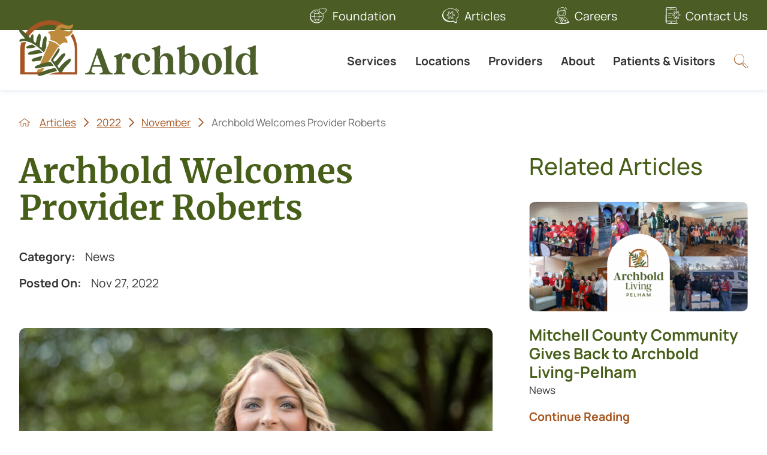

--- FILE ---
content_type: image/svg+xml; charset=utf-8
request_url: https://www.archbold.org/cms/svg/site/icon_articles.36.ffffff.svg
body_size: 1945
content:
<?xml version="1.0" encoding="UTF-8" standalone="no"?>
<svg xmlns="http://www.w3.org/2000/svg" viewBox="0 0 36 36">
<style>
	g path { stroke: none; }
</style>
<g class="root" id="articles" data-name="articles" fill="#ffffff" stroke="#ffffff">
	<path d="M23.665 31.056a23.353 23.353 0 0 1-13.62-0.27a15.097 15.097 0 0 1-9.799-10.495A13.671 13.671 1239.487 0 1 7.976 5.284a18.862 18.862 0 0 1 10.119-2.858c9.272 0 16.816 6.347 16.816 14.141a12.921 12.921 0 0 1-4.642 9.741a13.767 13.767 0 0 0 1.215 6.767a0.454 0.454 0 0 1-0.405 0.651a0.801 0.801 0 0 1-0.188-0.031l-1.592 0.512A13.036 13.036 1239.487 0 1 23.665 31.056Zm6.646 1.579a15.093 15.093 0 0 1-0.939-6.577h0a0.439 0.439 0 0 1 0.046-0.169a12.628 12.628 0 0 0 4.584-9.326c0-7.293-7.137-13.235-15.91-13.235s-15.903 5.942-15.903 13.235c0 9.42 11.493 15.706 21.743 12.3h0a0.232 0.232 0 0 1 0.027 0a0.315 0.315 0 0 1 0.232 0a0.319 0.319 0 0 1 0.207 0.116s0.012 0.007 0.018 0.014h0A11.884 11.884 1239.487 0 0 30.312 32.637Zm-5.889-3.646h0Zm-3.167-3.561a1.432 1.432 0 0 1-0.964-0.689l-2.307-3.941L15.502 24.731a1.414 1.414 0 0 1-1.191 0.675c-0.751 0-1.064-0.54-1.718-1.012a1.53 1.53 0 0 1-0.304-1.992l2.016-3.195h-2.906a1.465 1.465 0 0 1-1.429-1.494v-1.274a1.464 1.464 0 0 1 1.429-1.494h2.997l-1.837-2.579a1.542 1.542 0 0 1 0.285-2.085c0.623-0.405 1.033-1.074 1.891-0.945a1.411 1.411 0 0 1 0.955 0.598l2.342 3.36l2.288-3.623a1.433 1.433 0 0 1 0.978-0.654c0.894-0.146 1.35 0.593 1.928 0.991a1.531 1.531 0 0 1 0.307 1.993l-1.857 2.944h3.344a1.464 1.464 0 0 1 1.427 1.494v1.274a1.464 1.464 0 0 1-1.427 1.494h-3.394l1.938 3.315a1.533 1.533 0 0 1-0.359 1.972c-0.552 0.362-0.959 0.964-1.688 0.964A1.461 1.461 1239.487 0 1 21.255 25.432Zm-3.249-5.942a0.3 0.3 0 0 1 0.176 0.039a0.502 0.502 0 0 1 0.059 0.023l0.012 0.012a42.126 42.126 0 0 1 2.821 4.727a0.513 0.513 0 0 0 0.35 0.257c0.338 0.066 0.47-0.213 1.225-0.759a0.632 0.632 0 0 0 0.135-0.802c-2.284-3.966-2.397-3.995-2.397-4.227a0.405 0.405 0 0 1 0.011-0.054a0.417 0.417 0 0 1 0.173-0.3c0.135-0.108-0.038-0.104 2.161-0.1h2.296a0.559 0.559 0 0 0 0.523-0.587v-1.274a0.559 0.559 0 0 0-0.523-0.589h-4.164a0.465 0.465 0 0 1-0.344-0.166a0.54 0.54 0 0 1-0.109-0.286c-0.012-0.185 0.182-0.405 2.365-3.881a0.632 0.632 0 0 0-0.117-0.81c-0.724-0.55-0.863-0.848-1.209-0.794-0.396 0.063-0.212 0.135-3.006 4.443a0.428 0.428 0 0 1-0.405 0.204h-0.026a0.135 0.135 0 0 1-0.031 0a0.45 0.45 0 0 1-0.296-0.188h0c-2.87-4.023-2.701-4.084-3.075-4.139-0.323-0.053-0.435 0.201-1.202 0.76a0.633 0.633 0 0 0-0.109 0.847c2.952 4.187 2.253 3.076 2.431 3.559 0 0-0.014 0.082-0.026 0.127a0.528 0.528 0 0 1-0.165 0.242c-0.176 0.126-0.255 0.085-4.138 0.085a0.558 0.558 0 0 0-0.523 0.587v1.272a0.558 0.558 0 0 0 0.523 0.587c0.922 0 1.621 0 2.161 0 1.739-0.008 1.756-0.018 1.91 0.17a0.531 0.531 0 0 1 0.109 0.286a30.486 30.486 0 0 1-2.524 4.132a0.629 0.629 0 0 0 0.116 0.81c0.75 0.57 0.864 0.849 1.215 0.795 0.405-0.063 0.215-0.135 3.233-4.804a1.028 1.028 0 0 1 0.142-0.135s0.007-0.007 0.012-0.009a0.459 0.459 0 0 1 0.057-0.02a0.289 0.289 0 0 1 0.135-0.035Zm14.876-12.096l2.486-1.071a0.452 0.452 0 0 1 0.596 0.236a0.455 0.455 0 0 1-0.236 0.597l-2.486 1.071a0.493 0.493 0 0 1-0.194 0.043A0.458 0.458 1239.487 0 1 32.882 7.389Zm-2.084-1.192a0.454 0.454 0 0 1 0-0.64l1.511-1.51a0.452 0.452 0 0 1 0.64 0a0.452 0.452 0 0 1 0 0.64c-1.502 1.44-1.502 1.642-1.83 1.642A0.452 0.452 1239.487 0 1 30.799 6.197Zm-1.989-1.611l0.895-2.497a0.452 0.452 0 0 1 0.579-0.27a0.452 0.452 0 0 1 0.27 0.579l-0.895 2.496a0.452 0.452 0 0 1-0.427 0.3A0.452 0.452 1239.487 0 1 28.809 4.586Z" />
</g>
</svg>